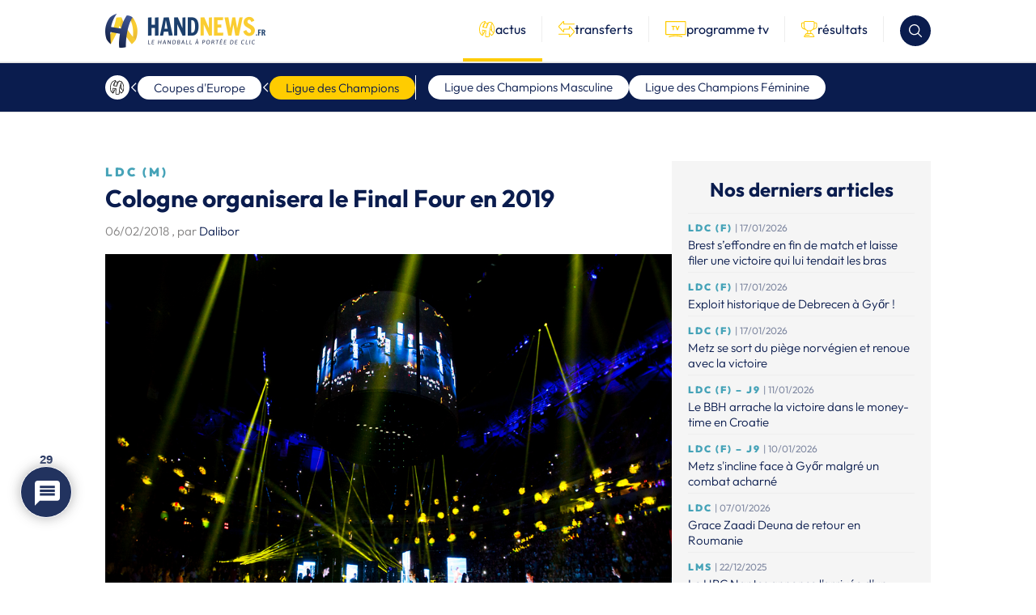

--- FILE ---
content_type: text/html; charset=utf-8
request_url: https://www.google.com/recaptcha/api2/aframe
body_size: -86
content:
<!DOCTYPE HTML><html><head><meta http-equiv="content-type" content="text/html; charset=UTF-8"></head><body><script nonce="2YynN1I8RK2Z-Ri-byhDoQ">/** Anti-fraud and anti-abuse applications only. See google.com/recaptcha */ try{var clients={'sodar':'https://pagead2.googlesyndication.com/pagead/sodar?'};window.addEventListener("message",function(a){try{if(a.source===window.parent){var b=JSON.parse(a.data);var c=clients[b['id']];if(c){var d=document.createElement('img');d.src=c+b['params']+'&rc='+(localStorage.getItem("rc::a")?sessionStorage.getItem("rc::b"):"");window.document.body.appendChild(d);sessionStorage.setItem("rc::e",parseInt(sessionStorage.getItem("rc::e")||0)+1);localStorage.setItem("rc::h",'1768962941297');}}}catch(b){}});window.parent.postMessage("_grecaptcha_ready", "*");}catch(b){}</script></body></html>